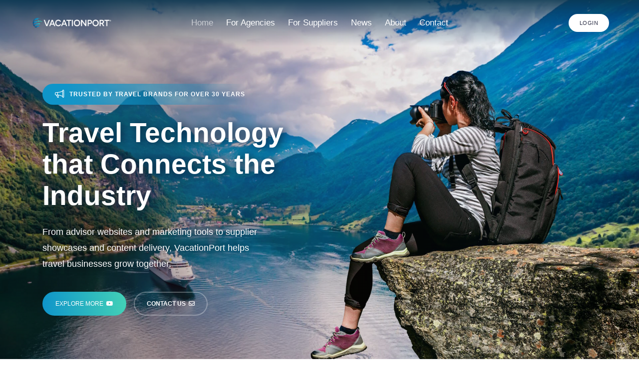

--- FILE ---
content_type: text/html; charset=utf-8
request_url: https://www.vacationport.com/
body_size: 15716
content:
<!DOCTYPE html>
<html lang="en">
<head>
    <meta charset="utf-8" />
    <meta name="viewport" content="width=device-width, initial-scale=1.0" />
        <meta name="description" content="VacationPort empowers leisure travel agents and suppliers with cutting-edge e-marketing, e-commerce, and website tools, delivering travel content, supplier integrations, and digital marketing solutions that drive growth and engagement.">
        <meta name="keywords" content="VacationPort, Vacation Port, Travel Technology Solutions, Digital Marketing for Travel Agents, Travel Agent &amp; Advisor Tools, Supplier Content Integration for Agencies, Email Marketing for Travel Professionals, E-commerce for Travel Agents, Website Design &amp; Hosting for Travel Agencies, Travel Content Management System, Social Media Marketing for Travel Advisors, Travel Supplier Tools and Integrations, Cruise Marketing Solutions">
    <title>Home - VacationPort&#xAE; - Formerly Passport Online Inc.</title>
    <link href="/lib/css/bundle_site?v=1.3.26.0" rel="stylesheet"/>

    <link rel="icon" type="image/x-icon" href="/favicon.png">
        <script async src="https://www.googletagmanager.com/gtag/js?id=G-PR8TH1143B"></script>
        <script>
            window.dataLayer = window.dataLayer || [];
            function gtag() { window.dataLayer.push(arguments); }
            gtag('js', new Date());

            gtag('config', 'G-PR8TH1143B', {
            cookie_flags: 'SameSite=None;Secure'
            });
        </script>
</head>
<body data-mobile-nav-style="full-screen-menu" data-mobile-nav-bg-color="#252840">
    <header>
        <!-- start navigation -->
        <nav class="navbar navbar-expand-lg header-transparent bg-transparent bg-gradient-dark-blue-transparent header-reverse" data-header-hover="light">
            <div class="container-fluid">
                <div class="col-auto col-xxl-3 col-lg-2 me-lg-0 me-auto">
                    <a class="navbar-brand" href="/">
                        <img src="/images/logos/vacationport/white/VacationPort_Logo_Horizontal_White_Mix.png" data-at2x="/images/logos/vacationport/white/VacationPort_Logo_Horizontal_White_Mix.png" alt="VacationPort Logo" class="default-logo">
                        <img src="/images/logos/vacationport/color/VacationPort_Logo_Horizontal_600.png" data-at2x="/images/logos/vacationport/color/VacationPort_Logo_Horizontal_600.png" alt="VacatioPort Logo" class="alt-logo">
                        <img src="/images/logos/vacationport/color/VacationPort_Logo_Horizontal_600.png" data-at2x="/images/logos/vacationport/color/VacationPort_Logo_Horizontal_600.png" alt="VacatioPort Logo" class="mobile-logo">
                    </a>
                </div>
                <div class="col-auto menu-order position-static">
                    <button class="navbar-toggler float-start" type="button" data-bs-toggle="collapse" data-bs-target="#navbarNav" aria-controls="navbarNav" aria-label="Toggle navigation">
                        <span class="navbar-toggler-line"></span>
                        <span class="navbar-toggler-line"></span>
                        <span class="navbar-toggler-line"></span>
                        <span class="navbar-toggler-line"></span>
                    </button>
                    <div class="collapse navbar-collapse" id="navbarNav">
                        <ul class="navbar-nav alt-font">
                            <li class="nav-item"><a href="/" class="nav-link  active">Home</a></li>
                            <li class="nav-item dropdown dropdown-with-icon-style02">
                                <a href="javascript:void(0)" class="nav-link cursor-default ">For Agencies</a>
                                <i class="fa-solid fa-angle-down dropdown-toggle" id="navbarDropdownMenuLink" role="button" data-bs-toggle="dropdown" aria-expanded="false"></i>
                                <ul class="dropdown-menu" aria-labelledby="navbarDropdownMenuLink">
                                    <li class="">
                                        <a href="/Page/AgencyProducts">
                                            <i class="feather icon-feather-list"></i>
                                            <div class="submenu-icon-content">
                                                <span>Agency Products</span>
                                            </div>
                                        </a>
                                    </li>
                                    <li class="">
                                        <a href="/Page/SocialMedia" class="nav-sub-item">
                                            <i class="feather icon-feather-users"></i>
                                            <div class="submenu-icon-content">
                                                <span>Social Media</span>
                                            </div>
                                        </a>
                                    </li>
                                    <li class="">
                                        <a href="/Page/Websites" class="nav-sub-item">
                                            <i class="feather icon-feather-send"></i>
                                            <div class="submenu-icon-content">
                                                <span>Websites</span>
                                            </div>
                                        </a>
                                    </li>
                                    <li class="">
                                        <a href="/Page/AgentPort" class="nav-sub-item">
                                            <i class="feather icon-feather-briefcase"></i>
                                            <div class="submenu-icon-content">
                                                <span>AgentPort<sup>TM</sup></span>
                                            </div>
                                        </a>
                                    </li>
                                    <li class="">
                                        <a href="/Page/CruiseMultimediaFeed" class="nav-sub-item">
                                            <i class="feather icon-feather-box"></i>
                                            <div class="submenu-icon-content">
                                                <span>Cruise Multimedia Feed</span>
                                            </div>
                                        </a>
                                    </li>
                                    <li class="">
                                        <a href="/Page/ContentAPI" class="nav-sub-item">
                                            <i class="feather icon-feather-share-2"></i>
                                            <div class="submenu-icon-content">
                                                <span>Content API</span>
                                            </div>
                                        </a>
                                    </li>
                                </ul>
                            </li>
                            <li class="nav-item dropdown dropdown-with-icon-style02">
                                <a href="javascript:void(0)" class="nav-link cursor-default ">For Suppliers</a>
                                <i class="fa-solid fa-angle-down dropdown-toggle" id="navbarDropdownMenuLink" role="button" data-bs-toggle="dropdown" aria-expanded="false"></i>
                                <ul class="dropdown-menu" aria-labelledby="navbarDropdownMenuLink">
                                    <li class="">
                                        <a href="/Page/SupplierProducts">
                                            <i class="feather icon-feather-list"></i>
                                            <div class="submenu-icon-content">
                                                <span>Supplier Products</span>
                                            </div>
                                        </a>
                                    </li>
                                    <li class="">
                                        <a href="/Page/EmailMarketing" class="nav-sub-item">
                                            <i class="feather icon-feather-users"></i>
                                            <div class="submenu-icon-content">
                                                <span>Email Marketing</span>
                                            </div>
                                        </a>
                                    </li>
                                    <li class="">
                                        <a href="/Page/ContentDistribution" class="nav-sub-item">
                                            <i class="feather icon-feather-send"></i>
                                            <div class="submenu-icon-content">
                                                <span>Content Distribution</span>
                                            </div>
                                        </a>
                                    </li>
                                    <li class="">
                                        <a href="/Page/SocialMediaSuppliers" class="nav-sub-item">
                                            <i class="feather icon-feather-briefcase"></i>
                                            <div class="submenu-icon-content">
                                                <span>Social Media</span>
                                            </div>
                                        </a>
                                    </li>
                                    <li class="">
                                        <a href="/Page/Microsites" class="nav-sub-item">
                                            <i class="feather icon-feather-box"></i>
                                            <div class="submenu-icon-content">
                                                <span>Microsites</span>
                                            </div>
                                        </a>
                                    </li>
                                    <li class="">
                                        <a href="/Page/SupplierPort" class="nav-sub-item">
                                            <i class="feather icon-feather-share-2"></i>
                                            <div class="submenu-icon-content">
                                                <span>SupplierPort<sup>TM</sup></span>
                                            </div>
                                        </a>
                                    </li>
                                </ul>
                            </li>
                            <li class="nav-item dropdown dropdown-with-icon-style02">
                                <a href="javascript:void(0)" class="nav-link cursor-default ">News</a>
                                <i class="fa-solid fa-angle-down dropdown-toggle" id="navbarDropdownMenuLink" role="button" data-bs-toggle="dropdown" aria-expanded="false"></i>
                                <ul class="dropdown-menu" aria-labelledby="navbarDropdownMenuLink">
                                    <li class="">
                                        <a href="/Page/News">
                                            <i class="feather icon-feather-radio"></i>
                                            <div class="submenu-icon-content">
                                                <span>In the News</span>
                                            </div>
                                        </a>
                                    </li>
                                    <li class="">
                                        <a href="/Page/PressReleases">
                                            <i class="feather icon-feather-send"></i>
                                            <div class="submenu-icon-content">
                                                <span>Press Releases</span>
                                            </div>
                                        </a>
                                    </li>
                                    <li class="">
                                        <a href="/Page/Webinars">
                                            <i class="feather icon-feather-briefcase"></i>
                                            <div class="submenu-icon-content">
                                                <span>Webinars</span>
                                            </div>
                                        </a>
                                    </li>
                                </ul>
                            </li>
                            <li class="nav-item dropdown dropdown-with-icon-style02">
                                <a href="javascript:void(0)" class="nav-link cursor-default ">About</a>
                                <i class="fa-solid fa-angle-down dropdown-toggle" id="navbarDropdownMenuLink" role="button" data-bs-toggle="dropdown" aria-expanded="false"></i>
                                <ul class="dropdown-menu" aria-labelledby="navbarDropdownMenuLink">
                                    <li class="">
                                        <a href="/Page/About">
                                            <i class="feather icon-feather-globe"></i>
                                            <div class="submenu-icon-content">
                                                <span>About VacationPort</span>
                                            </div>
                                        </a>
                                    </li>
                                    <li class="">
                                        <a href="/Page/ExecutiveBios">
                                            <i class="feather icon-feather-users"></i>
                                            <div class="submenu-icon-content">
                                                <span>Leadership Team</span>
                                            </div>
                                        </a>
                                    </li>
                                    <li class="">
                                        <a href="/Page/OurCustomers">
                                            <i class="feather icon-feather-send"></i>
                                            <div class="submenu-icon-content">
                                                <span>Our Customers</span>
                                            </div>
                                        </a>
                                    </li>
                                    <li>
                                        <a href="/Page/SupplierPartners">
                                            <i class="feather icon-feather-share-2"></i>
                                            <div class="submenu-icon-content">
                                                <span>Supplier Partners</span>
                                            </div>
                                        </a>
                                    </li>
                                    <li>
                                        <a href="/Blog">
                                            <i class="feather icon-feather-users"></i>
                                            <div class="submenu-icon-content">
                                                <span>Blog</span>
                                            </div>
                                        </a>
                                    </li>
                                </ul>
                            </li>
                            <li class="nav-item"><a href="/Page/Contact" class="nav-link ">Contact</a></li>
                            <li class="nav-item d-lg-none">
                                <div class="header-button mt-16"><a href="https://secure.latesttraveloffers.net/Portal/" class="btn btn-very-small btn-white btn-rounded w-100">Login</a></div>
                            </li>
                        </ul>
                    </div>
                </div>
                <div class="col-auto col-xxl-3 col-lg-2 text-end d-none d-sm-flex">
                    <div class="header-icon">
                        <div class="d-none d-xxl-inline-block me-25px xxl-me-10px">
                            <div class="alt-font fs-15 xl-fs-13 widget-text fw-500">
                                <span class="w-35px h-35px bg-base-secondary-color d-inline-block lh-36 me-10px border-radius-100px">
                                    <i class="feather icon-feather-phone me-10px"></i>
                                </span>
                                <a href="tel:5036267766" class="widget-text text-white-hover">503 626 7766</a>
                            </div>
                        </div>
                        <div class="header-button"><a href="https://secure.latesttraveloffers.net/Portal/" class="btn btn-very-small btn-white btn-rounded">Login</a></div>
                    </div>
                </div>
            </div>
        </nav>
        <!-- end navigation -->
    </header>
    <main role="main" class="pb-0">
        

<section id="pnlHero" class="position-relative cover-background full-screen ipad-top-space-margin py-0 h-800px md-h-750px sm-h-650px" data-parallax-background-ratio="0.5" style="background-color: #0270A3; background-image: url('/images/backgrounds/fjord-beautiful-nature-norway-small.jpg');">
    <div class="opacity-light bg-gradient-left-to-right"></div>
    <div class="container h-100">
        <div class="row align-items-center h-100">
            <div class="col-xl-6 col-lg-8 col-md-10 position-relative z-index-1" data-anime='{ "el": "childs", "translateY": [0, 0], "perspective": [1200,1200], "scale": [1.05, 1], "rotateX": [30, 0], "opacity": [0,1], "duration": 800, "delay": 200, "staggervalue": 300, "easing": "easeOutQuad" }'>
                <span class="ps-25px pe-25px pt-5px pb-5px mb-25px text-uppercase text-white fs-12 ls-1px fw-600 border-radius-100px bg-gradient-base-color-transparent d-flex w-80 sm-w-100 d-none d-lg-flex">
                    <i class="bi bi-megaphone text-white icon-small me-10px"></i>Trusted by Travel Brands for over 30 Years
                </span>
                <span class="ps-25px pe-25px pt-5px pb-5px mb-25px text-uppercase text-white fs-12 ls-1px fw-600 border-radius-100px bg-gradient-base-color-transparent d-flex w-80 sm-w-100 d-lg-none">
                    <i class="bi bi-megaphone text-white icon-small me-10px"></i>Trusted for over 30 Years
                </span>
                <h1 class="text-white text-shadow-dark fw-600 lh-1-15 mb-25px h2 hero-header">
                    Travel Technology <br />
                    that Connects the Industry
                </h1>
                <div>
                    <p class="fw-400 fs-18 w-85 sm-w-95 text-white text-shadow-dark">
                        From advisor websites and marketing tools to supplier showcases and content delivery, VacationPort helps travel businesses grow together.
                    </p>
                </div>
                <a href="#products" class="btn btn-small btn-switch-text btn-gradient-base-secondary btn-rounded me-10px ls-0px mt-15px">
                    <span>
                        <span class="btn-double-text" data-text="Explore More">Explore More</span>
                        <span><i class="fa-brands fa-youtube"></i></span>
                    </span>
                </a>
                <a href="/Page/Contact" class="btn btn-small btn-switch-text btn-transparent-white-light btn-rounded border-2 ls-0px mt-15px btn-landing-contact">
                    <span>
                        <span class="btn-double-text" data-text="Contact us">Contact us</span>
                        <span><i class="fa-regular fa-envelope"></i></span>
                    </span>
                </a>
            </div>
        </div>
    </div>
</section>
<section class="big-section overflow-hidden pt-4">
    <div class="container">
        <div class="row mb-6 sm-mt-40px sm-mb-50px">
            <div class="col-md-12 text-center text-md-start" data-anime='{"opacity": [0,1], "duration": 600, "delay":0, "staggervalue": 300, "easing": "easeOutQuad" }'>
                <div class="fs-100 xxl-fs-100 sm-fs-60 fw-600 text-dark-gray alt-font ls-minus-6px sm-ls-minus-2px" data-bottom-top="transform: translate3d(-50px, 0px, 0px);" data-top-bottom="transform: translate3d(50px, 0px, 0px);">
                    Join AgentPort
                </div>
            </div>
            <div class="col-12">
                <div class="row align-items-center align-items-lg-end" data-bottom-top="transform: translate3d(-30px, 0px, 0px);" data-top-bottom="transform: translate3d(30px, 0px, 0px);">
                    <div class="offset-lg-3 offset-md-4 col-lg-5 col-md-6 text-center text-md-start" data-anime='{"opacity": [0,1], "duration": 600, "delay":0, "staggervalue": 300, "easing": "easeOutQuad" }'>
                        <div class="fs-100 xxl-fs-100 sm-fs-60 fw-600 text-dark-gray alt-font ls-minus-6px sm-ls-minus-2px text-nowrap"><span class="text-gradient-orange-sky-blue">Now Live</span></div>
                    </div>
                    <div class="col-lg-4 last-paragraph-no-margin md-mt-30px" data-anime='{"opacity": [0,1], "duration": 600, "delay":0, "staggervalue": 300, "easing": "easeOutQuad" }'>
                        <p class="w-95 md-w-80 mx-auto text-center text-lg-start sm-w-100">
                            AgentPort is your free advisor hub to smarter planning, supplier content, and simple marketing tools, now available to all travel advisors.
                        </p>
                    </div>
                </div>
            </div>
        </div>
        <div class="row row-cols-1 row-cols-lg-4 row-cols-sm-2 justify-content-center g-0 mt-3 mb-8" data-anime='{ "el": "childs", "translateX": [-50, 0], "opacity": [0,1], "duration": 1200, "delay": 0, "staggervalue": 150, "easing": "easeOutQuad" }'>
            <!-- start process step item -->
            <div class="col process-step-style-06 text-center last-paragraph-no-margin hover-box md-mb-40px">
                <h5 class="d-block text-dark-gray mb-0 fw-700 ls-minus-2px">01</h5>
                <div class="process-step-icon-box position-relative mt-25px mb-25px">
                    <span class="progress-step-separator bg-dark-gray w-100 separator-line-1px opacity-1"></span>
                    <div class="step-box d-flex align-items-center justify-content-center bg-linen border-radius-100 mx-auto w-30px h-30px">
                        <span class="w-8px h-8px bg-coral border-radius-100"></span>
                    </div>
                </div>
                <span class="d-inline-block alt-font fw-700 text-dark-gray fs-17 mb-5px">Search Supplier Offers</span>
                <p class="w-75 sm-w-80 d-inline-block ">Browse promotions, packages, and rich content from trusted suppliers.</p>
            </div>
            <!-- end process step item -->
            <!-- start process step item -->
            <div class="col process-step-style-06 text-center last-paragraph-no-margin hover-box md-mb-40px">
                <h5 class="d-block text-dark-gray mb-0 fw-700 ls-minus-2px">02</h5>
                <div class="process-step-icon-box position-relative mt-25px mb-25px">
                    <span class="progress-step-separator bg-dark-gray w-100 separator-line-1px opacity-1"></span>
                    <div class="step-box d-flex align-items-center justify-content-center bg-linen border-radius-100 mx-auto w-30px h-30px">
                        <span class="w-8px h-8px bg-coral border-radius-100"></span>
                    </div>
                </div>
                <span class="d-inline-block alt-font fw-700 text-dark-gray fs-17 mb-5px">Save and Compare</span>
                <p class="w-75 sm-w-80 d-inline-block ">Easily collect and organize offers, or view side by side to weigh options.</p>
            </div>
            <!-- end process step item -->
            <!-- start process step item -->
            <div class="col process-step-style-06 text-center last-paragraph-no-margin hover-box xs-mb-40px">
                <h5 class="d-block text-dark-gray mb-0 fw-700 ls-minus-2px">03</h5>
                <div class="process-step-icon-box position-relative mt-25px mb-25px">
                    <span class="progress-step-separator bg-dark-gray w-100 separator-line-1px opacity-1"></span>
                    <div class="step-box d-flex align-items-center justify-content-center bg-linen border-radius-100 mx-auto w-30px h-30px">
                        <span class="w-8px h-8px bg-coral border-radius-100"></span>
                    </div>
                </div>
                <span class="d-inline-block alt-font fw-700 text-dark-gray fs-17 mb-5px">Create a Shareable Profile</span>
                <p class="w-75 sm-w-80 d-inline-block ">Build your public-facing advisor page in minutes, no tech skills needed.</p>
            </div>
            <!-- end process step item -->
            <!-- start process step item -->
            <div class="col process-step-style-06 text-center last-paragraph-no-margin hover-box">
                <h5 class="d-block text-dark-gray mb-0 fw-700 ls-minus-2px">04</h5>
                <div class="process-step-icon-box position-relative mt-25px mb-25px">
                    <span class="progress-step-separator bg-dark-gray w-100 separator-line-1px opacity-1"></span>
                    <div class="step-box d-flex align-items-center justify-content-center bg-linen border-radius-100 mx-auto w-30px h-30px">
                        <span class="w-8px h-8px bg-coral border-radius-100"></span>
                    </div>
                </div>
                <span class="d-inline-block alt-font fw-700 text-dark-gray fs-17 mb-5px">Share With Clients</span>
                <p class="w-75 sm-w-80 d-inline-block ">Send polished, client-ready content by link, email, or social, your way.</p>
            </div>
            <!-- end process step item -->
        </div>
        <div class="row align-items-center justify-content-center">
            <div class="col-xl-12 text-center">
                <a href="/Page/AgentPortSignup" class="btn btn-extra-large btn-gradient-fast-pink-light-yellow fw-700 btn-hover-animation-switch btn-rounded btn-box-shadow btn-icon-left md-mt-30px">
                    <span>
                        <span class="btn-text">Learn More</span>
                        <span class="btn-icon"><i class="feather icon-feather-arrow-right"></i></span>
                        <span class="btn-icon"><i class="feather icon-feather-arrow-right"></i></span>
                    </span>
                </a>
            </div>
        </div>
    </div>
    <div id="products"></div>
</section>
<section class="bg-very-light-gray position-relative pt-4">
    <div class="container">
        <div class="row align-items-top justify-content-center text-center text-lg-start mb-6 md-mt-30px">
            <div class="col-12">
                <span class="ps-25px pe-25px mb-10px text-uppercase text-base-color fs-14 lh-40 fw-600 border-radius-100px bg-white d-inline-block">Solutions</span>
            </div>
            <div class="col-xl-5 col-lg-5 col-md-9 md-mb-30px sm-mb-20px">
                <h2 class="alt-font fw-600 text-dark-gray m-0 ls-minus-2px" data-anime='{ "el": "lines", "translateY": [15, 0], "opacity": [0,1], "duration": 600, "delay": 0, "staggervalue": 300, "easing": "easeOutQuad" }'>For Agencies</h2>
            </div>
            <div class="col-xl-7 col-lg-7 col-md-9 last-paragraph-no-margin">
                <p class="w-90 lg-w-100" data-anime='{ "el": "lines", "translateY": [15, 0], "opacity": [0,1], "duration": 600, "delay": 0, "staggervalue": 300, "easing": "easeOutQuad" }'>
                    Whether you're looking for a social media management tool, a website, or any of our other varied products start your journey with us today!
                </p>
            </div>
        </div>
        <div class="row row-cols-1 row-cols-lg-3 row-cols-md-2 justify-content-center img-mh-285px" data-anime='{ "el": "childs", "translateY": [50, 0], "opacity": [0,1], "duration": 600, "delay": 0, "staggervalue": 300, "easing": "easeOutQuad" }'>
            <!-- start fancy text box item -->
            <div class="col">
                <div class="box-shadow-quadruple-large services-box-style-01 hover-box mb-30px border-radius-5px overflow-hidden">
                    <div class="position-relative box-image">
                        <img src="/images/socialMedia/facebookphone.jpg" alt="Social Media on Phone">
                        <div class="box-overlay bg-dark-gray"></div>
                        <a href="/Page/SocialMedia" class="d-flex justify-content-center align-items-center mx-auto icon-box absolute-middle-center z-index-1 w-60px h-60px rounded-circle box-shadow-quadruple-large border border-2 border-color-white"><i class="feather icon-feather-arrow-right text-white icon-extra-medium"></i></a>
                    </div>
                    <div class="p-7 bg-white last-paragraph-no-margin text-center">
                        <a href="/Page/SocialMedia" class="d-inline-block fs-20 alt-font fw-500 text-dark-gray mb-5px">ESP</a>
                        <p>Social media posting service exclusively designed for travel advisors.</p>
                    </div>
                    <a href="/Page/SocialMedia" class="btn btn-link btn-hover-animation-switch btn-medium fw-700 text-dark-gray bg-white border-top text-uppercase p-20px z-index-1 w-100 text-center">
                        <span>
                            <span class="btn-text">Explore services</span>
                            <span class="btn-icon text-base-color"><i class="fa-solid fa-arrow-right"></i></span>
                            <span class="btn-icon text-base-color"><i class="fa-solid fa-arrow-right"></i></span>
                        </span>
                    </a>
                </div>
            </div>
            <!-- end fancy text box item -->
            <!-- start fancy text box item -->
            <div class="col">
                <div class="box-shadow-quadruple-large services-box-style-01 hover-box mb-30px border-radius-5px overflow-hidden">
                    <div class="position-relative box-image">
                        <img src="/images/nexcite/webdesign2.jpg" alt="Custom Website">
                        <div class="box-overlay bg-dark-gray"></div>
                        <a href="/Page/Websites" class="d-flex justify-content-center align-items-center mx-auto icon-box absolute-middle-center z-index-1 w-60px h-60px rounded-circle box-shadow-quadruple-large border border-2 border-color-white"><i class="feather icon-feather-arrow-right text-white icon-extra-medium"></i></a>
                    </div>
                    <div class="p-7 bg-white last-paragraph-no-margin text-center">
                        <a href="/Page/Websites" class="d-inline-block fs-20 alt-font fw-500 text-dark-gray mb-5px">NexCite<sup>&reg;</sup> <small>/</small> NexCite<sup>&reg;</sup>To-Go</a>
                        <p>A Complete Website Solution & Integrated Website Shopping Tool.</p>
                    </div>
                    <a href="/Page/Websites" class="btn btn-link btn-hover-animation-switch btn-medium fw-700 text-dark-gray bg-white border-top text-uppercase p-20px z-index-1 w-100 text-center">
                        <span>
                            <span class="btn-text">Explore services</span>
                            <span class="btn-icon text-base-color"><i class="fa-solid fa-arrow-right"></i></span>
                            <span class="btn-icon text-base-color"><i class="fa-solid fa-arrow-right"></i></span>
                        </span>
                    </a>
                </div>
            </div>
            <!-- end fancy text box item -->
            <!-- start fancy text box item -->
            <div class="col">
                <div class="box-shadow-quadruple-large services-box-style-01 hover-box mb-30px border-radius-5px overflow-hidden">
                    <div class="position-relative box-image">
                        <img src="/images/websites/travelagency2.jpg" alt="Custom Corporate Agency Website">
                        <div class="box-overlay bg-dark-gray"></div>
                        <a href="/Page/NexCiteforHostAgencies" class="d-flex justify-content-center align-items-center mx-auto icon-box absolute-middle-center z-index-1 w-60px h-60px rounded-circle box-shadow-quadruple-large border border-2 border-color-white"><i class="feather icon-feather-arrow-right text-white icon-extra-medium"></i></a>
                    </div>
                    <div class="p-7 bg-white last-paragraph-no-margin text-center">
                        <a href="/Page/NexCiteforHostAgencies" class="d-inline-block fs-20 alt-font fw-500 text-dark-gray mb-5px">NexCite<sup>&reg;</sup> for Host Agencies</a>
                        <p>Professional Websites for Hosts and Independent Contractors.</p>
                    </div>
                    <a href="/Page/NexCiteforHostAgencies" class="btn btn-link btn-hover-animation-switch btn-medium fw-700 text-dark-gray bg-white border-top text-uppercase p-20px z-index-1 w-100 text-center">
                        <span>
                            <span class="btn-text">Explore services</span>
                            <span class="btn-icon text-base-color"><i class="fa-solid fa-arrow-right"></i></span>
                            <span class="btn-icon text-base-color"><i class="fa-solid fa-arrow-right"></i></span>
                        </span>
                    </a>
                </div>
            </div>
            <!-- end fancy text box item -->
            <!-- start fancy text box item -->
            <div class="col">
                <div class="box-shadow-quadruple-large services-box-style-01 hover-box mb-30px border-radius-5px overflow-hidden">
                    <div class="position-relative box-image">
                        <img src="/images/agentport/compass2.jpg" alt="World Map, Photos, Compass">
                        <div class="box-overlay bg-dark-gray"></div>
                        <a href="/Page/AgentPort" class="d-flex justify-content-center align-items-center mx-auto icon-box absolute-middle-center z-index-1 w-60px h-60px rounded-circle box-shadow-quadruple-large border border-2 border-color-white"><i class="feather icon-feather-arrow-right text-white icon-extra-medium"></i></a>
                    </div>
                    <div class="p-7 bg-white last-paragraph-no-margin text-center">
                        <a href="/Page/AgentPort" class="d-inline-block fs-20 alt-font fw-500 text-dark-gray mb-5px">AgentPort<sup>TM</sup></a>
                        <p>Travel advisor shopping and marketing portal.</p>
                    </div>
                    <a href="/Page/AgentPort" class="btn btn-link btn-hover-animation-switch btn-medium fw-700 text-dark-gray bg-white border-top text-uppercase p-20px z-index-1 w-100 text-center">
                        <span>
                            <span class="btn-text">Explore services</span>
                            <span class="btn-icon text-base-color"><i class="fa-solid fa-arrow-right"></i></span>
                            <span class="btn-icon text-base-color"><i class="fa-solid fa-arrow-right"></i></span>
                        </span>
                    </a>
                </div>
            </div>
            <!-- end fancy text box item -->
            <!-- start fancy text box item -->
            <div class="col">
                <div class="box-shadow-quadruple-large services-box-style-01 hover-box mb-30px border-radius-5px overflow-hidden">
                    <div class="position-relative box-image">
                        <img src="/images/contentDistribution/cruiseship2.jpg" alt="Cruise Ship">
                        <div class="box-overlay bg-dark-gray"></div>
                        <a href="/Page/CruiseMultimediaFeed" class="d-flex justify-content-center align-items-center mx-auto icon-box absolute-middle-center z-index-1 w-60px h-60px rounded-circle box-shadow-quadruple-large border border-2 border-color-white"><i class="feather icon-feather-arrow-right text-white icon-extra-medium"></i></a>
                    </div>
                    <div class="p-7 bg-white last-paragraph-no-margin text-center">
                        <a href="/Page/CruiseMultimediaFeed" class="d-inline-block fs-20 alt-font fw-500 text-dark-gray mb-5px">Cruise Multimedia Feed</a>
                        <p>Rich Content to Travel Advisors and their Clients.</p>
                    </div>
                    <a href="/Page/CruiseMultimediaFeed" class="btn btn-link btn-hover-animation-switch btn-medium fw-700 text-dark-gray bg-white border-top text-uppercase p-20px z-index-1 w-100 text-center">
                        <span>
                            <span class="btn-text">Explore services</span>
                            <span class="btn-icon text-base-color"><i class="fa-solid fa-arrow-right"></i></span>
                            <span class="btn-icon text-base-color"><i class="fa-solid fa-arrow-right"></i></span>
                        </span>
                    </a>
                </div>
            </div>
            <!-- end fancy text box item -->
            <!-- start fancy text box item -->
            <div class="col">
                <div class="box-shadow-quadruple-large services-box-style-01 hover-box mb-30px border-radius-5px overflow-hidden">
                    <div class="position-relative box-image">
                        <img src="/images/api/api.jpg" alt="Computer, Gears, and Data">
                        <div class="box-overlay bg-dark-gray"></div>
                        <a href="/Page/ContentAPI" class="d-flex justify-content-center align-items-center mx-auto icon-box absolute-middle-center z-index-1 w-60px h-60px rounded-circle box-shadow-quadruple-large border border-2 border-color-white"><i class="feather icon-feather-arrow-right text-white icon-extra-medium"></i></a>
                    </div>
                    <div class="p-7 bg-white last-paragraph-no-margin text-center">
                        <a href="/Page/ContentAPI" class="d-inline-block fs-20 alt-font fw-500 text-dark-gray mb-5px">Content API</a>
                        <p>Build your own search and shopping experience using raw data.</p>
                    </div>
                    <a href="/Page/ContentAPI" class="btn btn-link btn-hover-animation-switch btn-medium fw-700 text-dark-gray bg-white border-top text-uppercase p-20px z-index-1 w-100 text-center">
                        <span>
                            <span class="btn-text">Explore services</span>
                            <span class="btn-icon text-base-color"><i class="fa-solid fa-arrow-right"></i></span>
                            <span class="btn-icon text-base-color"><i class="fa-solid fa-arrow-right"></i></span>
                        </span>
                    </a>
                </div>
            </div>
            <!-- end fancy text box item -->
        </div>
    </div>
</section>
<section class="position-relative pt-4">
    <div class="container">
        <div class="row align-items-top justify-content-center text-center text-lg-start mb-6 md-mt-30px">
            <div class="col-12">
                <span class="ps-25px pe-25px mb-10px text-uppercase text-base-color fs-14 lh-40 fw-600 border-radius-100px bg-solitude-blue d-inline-block">Solutions</span>
            </div>
            <div class="col-xl-5 col-lg-5 col-md-9 md-mb-30px sm-mb-20px">
                <h2 class="alt-font fw-600 text-dark-gray m-0 ls-minus-2px" data-anime='{ "el": "lines", "translateY": [15, 0], "opacity": [0,1], "duration": 600, "delay": 0, "staggervalue": 300, "easing": "easeOutQuad" }'>For Suppliers</h2>
            </div>
            <div class="col-xl-7 col-lg-7 col-md-9 last-paragraph-no-margin">
                <div class="text-dark-gray fs-20 fw-600">Every supplier program comes with access to SupplierPort<sup>TM</sup>.</div>
                <p class="w-90 lg-w-100" data-anime='{ "el": "lines", "translateY": [15, 0], "opacity": [0,1], "duration": 600, "delay": 0, "staggervalue": 300, "easing": "easeOutQuad" }'>
                    Provides an easy way for suppliers and destinations
                    to review their performance statistics and existing content for Advisors and their clients.
                </p>
            </div>
        </div>
        <div class="row row-cols-1 row-cols-lg-3 row-cols-md-2 justify-content-center" data-anime='{ "el": "childs", "translateY": [50, 0], "opacity": [0,1], "duration": 600, "delay": 0, "staggervalue": 300, "easing": "easeOutQuad" }'>
            <div class="col">
                <div class="box-shadow-quadruple-large services-box-style-01 hover-box mb-30px border-radius-5px overflow-hidden">
                    <div class="position-relative box-image">
                        <img src="/images/supplierProducts/emailMarketing.jpg" alt="Email Marketing">
                        <div class="box-overlay bg-dark-gray"></div>
                        <a href="/Page/EmailMarketing" class="d-flex justify-content-center align-items-center mx-auto icon-box absolute-middle-center z-index-1 w-60px h-60px rounded-circle box-shadow-quadruple-large border border-2 border-color-white"><i class="feather icon-feather-arrow-right text-white icon-extra-medium"></i></a>
                    </div>
                    <div class="p-7 bg-white last-paragraph-no-margin text-center">
                        <a href="/Page/EmailMarketing" class="d-inline-block fs-18 alt-font fw-500 text-dark-gray mb-5px">Email Marketing</a>
                        <p>Reach advisors, and their clients, with your offers and promotions through Email Marketing.</p>
                    </div>
                    <a href="/Page/EmailMarketing" class="btn btn-link btn-hover-animation-switch btn-medium fw-700 text-dark-gray bg-white border-top text-uppercase p-20px z-index-1 w-100 text-center">
                        <span>
                            <span class="btn-text">Explore services</span>
                            <span class="btn-icon text-base-color"><i class="fa-solid fa-arrow-right"></i></span>
                            <span class="btn-icon text-base-color"><i class="fa-solid fa-arrow-right"></i></span>
                        </span>
                    </a>
                </div>
            </div>
            <div class="col">
                <div class="box-shadow-quadruple-large services-box-style-01 hover-box mb-30px border-radius-5px overflow-hidden">
                    <div class="position-relative box-image">
                        <img src="/images/supplierProducts/contentDistribution.jpg" alt="Content Distribution">
                        <div class="box-overlay bg-dark-gray"></div>
                        <a href="/Page/ContentDistribution" class="d-flex justify-content-center align-items-center mx-auto icon-box absolute-middle-center z-index-1 w-60px h-60px rounded-circle box-shadow-quadruple-large border border-2 border-color-white"><i class="feather icon-feather-arrow-right text-white icon-extra-medium"></i></a>
                    </div>
                    <div class="p-7 bg-white last-paragraph-no-margin text-center">
                        <a href="/Page/ContentDistribution" class="d-inline-block fs-18 alt-font fw-500 text-dark-gray mb-5px">Content Distribution</a>
                        <p>Offers suppliers access to unique distribution and marketing channels.</p><br />
                    </div>
                    <a href="/Page/ContentDistribution" class="btn btn-link btn-hover-animation-switch btn-medium fw-700 text-dark-gray bg-white border-top text-uppercase p-20px z-index-1 w-100 text-center">
                        <span>
                            <span class="btn-text">Explore services</span>
                            <span class="btn-icon text-base-color"><i class="fa-solid fa-arrow-right"></i></span>
                            <span class="btn-icon text-base-color"><i class="fa-solid fa-arrow-right"></i></span>
                        </span>
                    </a>
                </div>
            </div>
            <div class="col">
                <div class="box-shadow-quadruple-large services-box-style-01 hover-box mb-30px border-radius-5px overflow-hidden">
                    <div class="position-relative box-image">
                        <img src="/images/supplierProducts/socialMedia.jpg" alt="Social Media">
                        <div class="box-overlay bg-dark-gray"></div>
                        <a href="/Page/SocialMediaSuppliers" class="d-flex justify-content-center align-items-center mx-auto icon-box absolute-middle-center z-index-1 w-60px h-60px rounded-circle box-shadow-quadruple-large border border-2 border-color-white"><i class="feather icon-feather-arrow-right text-white icon-extra-medium"></i></a>
                    </div>
                    <div class="p-7 bg-white last-paragraph-no-margin text-center">
                        <a href="/Page/SocialMediaSuppliers" class="d-inline-block fs-18 alt-font fw-500 text-dark-gray mb-5px">Social Media</a>
                        <p>Provides travel suppliers with posting opportunities directly on travel advisor Facebook business pages.</p>
                    </div>
                    <a href="/Page/SocialMediaSuppliers" class="btn btn-link btn-hover-animation-switch btn-medium fw-700 text-dark-gray bg-white border-top text-uppercase p-20px z-index-1 w-100 text-center">
                        <span>
                            <span class="btn-text">Explore services</span>
                            <span class="btn-icon text-base-color"><i class="fa-solid fa-arrow-right"></i></span>
                            <span class="btn-icon text-base-color"><i class="fa-solid fa-arrow-right"></i></span>
                        </span>
                    </a>
                </div>
            </div>
        </div>
        <div class="row row-cols-1 row-cols-lg-3 row-cols-md-2 justify-content-center" data-anime='{ "el": "childs", "translateY": [50, 0], "opacity": [0,1], "duration": 600, "delay": 0, "staggervalue": 300, "easing": "easeOutQuad" }'>
            <div class="col">
                <div class="box-shadow-quadruple-large services-box-style-01 hover-box mb-30px border-radius-5px overflow-hidden">
                    <div class="position-relative box-image">
                        <img src="/images/supplierProducts/customMicrosites.jpg" alt="Custom Microsites">
                        <div class="box-overlay bg-dark-gray"></div>
                        <a href="/Page/Microsites" class="d-flex justify-content-center align-items-center mx-auto icon-box absolute-middle-center z-index-1 w-60px h-60px rounded-circle box-shadow-quadruple-large border border-2 border-color-white"><i class="feather icon-feather-arrow-right text-white icon-extra-medium"></i></a>
                    </div>
                    <div class="p-7 bg-white last-paragraph-no-margin text-center">
                        <a href="/Page/Microsites" class="d-inline-block fs-18 alt-font fw-500 text-dark-gray mb-5px">Microsites</a>
                        <p>Share rich images and detailed information on custom microsites for travel agency websites.</p>
                    </div>
                    <a href="/Page/Microsites" class="btn btn-link btn-hover-animation-switch btn-medium fw-700 text-dark-gray bg-white border-top text-uppercase p-20px z-index-1 w-100 text-center">
                        <span>
                            <span class="btn-text">Explore services</span>
                            <span class="btn-icon text-base-color"><i class="fa-solid fa-arrow-right"></i></span>
                            <span class="btn-icon text-base-color"><i class="fa-solid fa-arrow-right"></i></span>
                        </span>
                    </a>
                </div>
            </div>
            <div class="col">
                <div class="box-shadow-quadruple-large services-box-style-01 hover-box mb-30px border-radius-5px overflow-hidden">
                    <div class="position-relative box-image">
                        <img src="/images/supplierProducts/reporting.jpg" alt="Content">
                        <div class="box-overlay bg-dark-gray"></div>
                        <a href="/Page/SupplierPort" class="d-flex justify-content-center align-items-center mx-auto icon-box absolute-middle-center z-index-1 w-60px h-60px rounded-circle box-shadow-quadruple-large border border-2 border-color-white"><i class="feather icon-feather-arrow-right text-white icon-extra-medium"></i></a>
                    </div>
                    <div class="p-7 bg-white last-paragraph-no-margin text-center">
                        <a href="/Page/SupplierPort" class="d-inline-block fs-18 alt-font fw-500 text-dark-gray mb-5px">SupplierPort<sup>TM</sup></a>
                        <p>View your content distribution, social media marketing and email marketing within one sophisticated interface.</p>
                    </div>
                    <a href="/Page/SupplierPort" class="btn btn-link btn-hover-animation-switch btn-medium fw-700 text-dark-gray bg-white border-top text-uppercase p-20px z-index-1 w-100 text-center">
                        <span>
                            <span class="btn-text">Explore services</span>
                            <span class="btn-icon text-base-color"><i class="fa-solid fa-arrow-right"></i></span>
                            <span class="btn-icon text-base-color"><i class="fa-solid fa-arrow-right"></i></span>
                        </span>
                    </a>
                </div>
            </div>
        </div>
    </div>
</section>
<section class="bg-gradient-light-gray-transparent position-relative">
    <div class="container">
        <div class="row justify-content-center">
            <div class="col-xxl-8 col-xl-10 col-lg-10 col-md-11 text-center">
                <h2 class="alt-font fw-600 text-dark-gray ls-minus-2px m-0">What Our Customers Are Saying</h2>
            </div>
        </div>
        <div class="row">
            <div class="col-12 text-center" data-anime='{ "rotateX": [-40, 0], "opacity": [0,1], "duration": 1200, "delay": 100, "staggervalue": 150, "easing": "easeOutQuad" }'>
                <div class="swiper swiper-horizontal-3d pt-8 pb-5 lg-pt-10 lg-pb-10 md-pt-12 sm-pt-15 sm-pb-11 swiper-pagination-bottom testimonials-style-04" data-slider-options='{ "loop": true, "slidesPerView": 1,"centeredSlides":true,"effect":"coverflow","coverflowEffect":{"rotate":0,"stretch":100,"depth":150,"modifier":1.5,"slideShadows":true}, "navigation": { "nextEl": ".swiper-button-next-nav.slider-navigation-style-04", "prevEl": ".swiper-button-previous-nav.slider-navigation-style-04" }, "autoplay": { "delay": 5000, "disableOnInteraction": false }, "pagination": { "el": ".swiper-pagination-04", "clickable": true, "dynamicBullets": true }, "breakpoints": { "768": { "slidesPerView": 2 } } }'>
                    <div class="swiper-wrapper">
                        <!-- start testimonial item -->
                        <div class="swiper-slide bg-white border-radius-4px">
                            <div class="position-relative ps-13 pe-13 md-ps-10 md-pe-10 sm-ps-7 sm-pe-7 pt-15 pb-10">
                                <div class="absolute-middle-center rounded-circle w-150px border border-color-white box-shadow-extra-large border-8 top-0px text-center btn-gradient-fast-pink-light-yellow text-white fs-16 lh-36 border-radius-30px d-inline-block ps-20px pe-20px align-middle me-10px mt-10px mb-10px"><i class="bi bi-star-fill"></i><i class="bi bi-star-fill"></i><i class="bi bi-star-fill"></i><i class="bi bi-star-fill"></i><i class="bi bi-star-fill"></i></div>
                                <div class="testimonials-content">
                                    <span class="text-dark-gray fs-18 lh-30 fw-600 mb-5px d-block">I loved working with Victoria!</span>
                                    <p class="mb-25px">She brought my vision to life with incredible attention to detail. Her patience and dedication made the entire process seamless and enjoyable. I highly recommend her and VacationPort!</p>
                                </div>
                                <div class="testimonials-author fs-18 text-base-secondary-color fw-600 d-inline-block">Bre Hasten</div>
                                <div class="testimonials-position text-uppercase text-base-color fs-12 lh-15">Fairway Travel Services</div>
                            </div>
                        </div>
                        <!-- end testimonial item -->
                        <!-- start testimonial item -->
                        <div class="swiper-slide bg-white border-radius-4px">
                            <div class="position-relative ps-13 pe-13 md-ps-10 md-pe-10 sm-ps-7 sm-pe-7 pt-10 pb-10">
                                <div class="absolute-middle-center rounded-circle w-150px border border-color-white box-shadow-extra-large border-8 top-0px text-center btn-gradient-fast-pink-light-yellow text-white fs-16 lh-36 border-radius-30px d-inline-block ps-20px pe-20px align-middle me-10px mt-10px mb-10px"><i class="bi bi-star-fill"></i><i class="bi bi-star-fill"></i><i class="bi bi-star-fill"></i><i class="bi bi-star-fill"></i><i class="bi bi-star-fill"></i></div>
                                <div class="testimonials-content">
                                    <span class="text-dark-gray fs-18 lh-30 fw-600 mb-5px d-block">The VacationPort support team is very responsive to my needs.</span>
                                    <p class="mb-25px">They helped me build a great website. When requesting updates to my website, they take immediate action and complete everything within 24 hours.</p>
                                </div>
                                <div class="testimonials-author fs-18 mb-5px text-base-secondary-color fw-600 d-inline-block">David Wald</div>
                                <div class="testimonials-position text-uppercase text-base-color fs-12 lh-15">Wald Vacations</div>
                            </div>
                        </div>
                        <!-- end testimonial item -->
                        <!-- start testimonial item -->
                        <div class="swiper-slide bg-white border-radius-4px">
                            <div class="position-relative ps-13 pe-13 md-ps-10 md-pe-10 sm-ps-7 sm-pe-7 pt-15 pb-10">
                                <div class="absolute-middle-center rounded-circle w-150px border border-color-white box-shadow-extra-large border-8 top-0px text-center btn-gradient-fast-pink-light-yellow text-white fs-16 lh-36 border-radius-30px d-inline-block ps-20px pe-20px align-middle me-10px mt-10px mb-10px"><i class="bi bi-star-fill"></i><i class="bi bi-star-fill"></i><i class="bi bi-star-fill"></i><i class="bi bi-star-fill"></i><i class="bi bi-star-fill"></i></div>
                                <div class="testimonials-content">
                                    <span class="text-dark-gray fs-18 lh-30 fw-600 mb-5px d-block">If I had known this was so easy to set up...</span>
                                    <p class="mb-25px">I would have signed on much sooner.<br />Thanks for all your help.</p>
                                </div>
                                <div class="testimonials-author fs-18 mb-5px text-base-secondary-color fw-600 d-inline-block">Ron Davis</div>
                                <div class="testimonials-position text-uppercase text-base-color fs-12 lh-15">Action Travel</div>
                            </div>
                        </div>
                        <!-- end testimonial item -->
                        <!-- start testimonial item -->
                        <div class="swiper-slide bg-white border-radius-4px">
                            <div class="position-relative ps-13 pe-13 md-ps-10 md-pe-10 sm-ps-7 sm-pe-7 pt-15 pb-10">
                                <div class="absolute-middle-center rounded-circle w-150px border border-color-white box-shadow-extra-large border-8 top-0px text-center btn-gradient-fast-pink-light-yellow text-white fs-16 lh-36 border-radius-30px d-inline-block ps-20px pe-20px align-middle me-10px mt-10px mb-10px"><i class="bi bi-star-fill"></i><i class="bi bi-star-fill"></i><i class="bi bi-star-fill"></i><i class="bi bi-star-fill"></i><i class="bi bi-star-fill"></i></div>
                                <div class="testimonials-content">
                                    <span class="text-dark-gray fs-18 lh-30 fw-600 mb-5px d-block">Lots of Updates!</span>
                                    <p class="mb-25px">Had a lot of updates just made without paying extra money. They assist me without having to upgrade with just what I wanted.</p>
                                </div>
                                <div class="testimonials-author fs-18 mb-5px text-base-secondary-color fw-600 d-inline-block">Katrina Thomas</div>
                                <div class="testimonials-position text-uppercase text-base-color fs-12 lh-15">You Choose Travels LLC</div>
                            </div>
                        </div>
                        <!-- end testimonial item -->
                    </div>
                    <!-- start slider pagination -->
                    <!-- <div class="swiper-pagination slider-four-slide-pagination-1 swiper-pagination-style-4 swiper-pagination-clickable swiper-pagination-bullets"></div>-->
                    <!-- end slider pagination -->
                    <!-- start slider navigation -->
                    <!-- <div class="swiper-button-previous-nav swiper-button-prev icon-extra-medium slider-navigation-style-04 rounded-circle"><i class="icon feather icon-feather-arrow-left"></i></div>
                         <div class="swiper-button-next-nav swiper-button-next icon-extra-medium slider-navigation-style-04 rounded-circle"><i class="icon feather icon-feather-arrow-right"></i></div>-->
                    <!-- end slider navigation -->
                </div>
            </div>
        </div>
        <div class="row">
            <div class="col-12 text-center" data-anime='{ "translateY": [50, 0], "opacity": [0,1], "duration": 1200, "delay": 0, "staggervalue": 150, "easing": "easeOutQuad" }'>
                <h6 class="text-dark-gray fw-400 mb-0 d-inline-block align-middle ls-minus-1px">
                    Do you have any <span class="fw-700">feedback</span> you’d like to <span class="fw-700">share</span> with us?
                </h6>
                <div>
                    <a href="https://form.jotform.com/243265632802050" class="btn btn-small btn-gradient-base-secondary fw-700 btn-hover-animation-switch btn-rounded btn-box-shadow btn-icon-left mt-30px mw-150px" target="_blank">
                        <span>
                            <span class="btn-text">Share Feedback</span>
                            <span class="btn-icon"><i class="feather icon-feather-arrow-right"></i></span>
                            <span class="btn-icon"><i class="feather icon-feather-arrow-right"></i></span>
                        </span>
                    </a>
                </div>
            </div>
        </div>
    </div>
</section>
<section class="position-relative overflow-hidden pt-30px md-pt-50px sm-pt-70px">
    <div class="shape-image-animation p-0 w-100">
        <svg width="1920" fill="#011628" height="120" xmlns="http://www.w3.org/2000/svg" preserveaspectratio="none" viewbox="0 0 1440 150" style="fill:#011628;">
            <path d="M 0 26.1978 C 275.76 83.8152 430.707 65.0509 716.279 25.6386 C 930.422 -3.86123 1210.32 -3.98357 1439 9.18045 C 2072.34 45.9691 2201.93 62.4429 2560 26.198 V 172.199 L 0 172.199 V 26.1978 Z">
                <animate repeatcount="indefinite" fill="freeze" attributename="d" dur="10s" values="M0 25.9086C277 84.5821 433 65.736 720 25.9086C934.818 -3.9019 1214.06 -5.23669 1442 8.06597C2079 45.2421 2208 63.5007 2560 25.9088V171.91L0 171.91V25.9086Z; M0 86.3149C316 86.315 444 159.155 884 51.1554C1324 -56.8446 1320.29 34.1214 1538 70.4063C1814 116.407 2156 188.408 2560 86.315V232.317L0 232.316V86.3149Z; M0 53.6584C158 11.0001 213 0 363 0C513 0 855.555 115.001 1154 115.001C1440 115.001 1626 -38.0004 2560 53.6585V199.66L0 199.66V53.6584Z; M0 25.9086C277 84.5821 433 65.736 720 25.9086C934.818 -3.9019 1214.06 -5.23669 1442 8.06597C2079 45.2421 2208 63.5007 2560 25.9088V171.91L0 171.91V25.9086Z">
                </animate>
            </path>
        </svg>
    </div>
    <div class="shape-image-animation p-0 w-100 z-index-minus-2">
        <svg width="1920" fill="#2a98a4" height="120" xmlns="http://www.w3.org/2000/svg" preserveaspectratio="none" viewbox="0 0 1800 200" style="fill:#2a98a4;">
            <path d="M 0 26.1978 C 275.76 83.8152 430.707 65.0509 716.279 25.6386 C 930.422 -3.86123 1210.32 -3.98357 1439 9.18045 C 2072.34 45.9691 2201.93 62.4429 2560 26.198 V 172.199 L 0 172.199 V 26.1978 Z">
                <animate repeatcount="indefinite" fill="freeze" attributename="d" dur="10s" values="M0 25.9086C277 84.5821 433 65.736 720 25.9086C934.818 -3.9019 1214.06 -5.23669 1442 8.06597C2079 45.2421 2208 63.5007 2560 25.9088V171.91L0 171.91V25.9086Z; M0 86.3149C316 86.315 444 159.155 884 51.1554C1324 -56.8446 1320.29 34.1214 1538 70.4063C1814 116.407 2156 188.408 2560 86.315V232.317L0 232.316V86.3149Z; M0 53.6584C158 11.0001 213 0 363 0C513 0 855.555 115.001 1154 115.001C1440 115.001 1626 -38.0004 2560 53.6585V199.66L0 199.66V53.6584Z; M0 25.9086C277 84.5821 433 65.736 720 25.9086C934.818 -3.9019 1214.06 -5.23669 1442 8.06597C2079 45.2421 2208 63.5007 2560 25.9088V171.91L0 171.91V25.9086Z">
                </animate>
            </path>
        </svg>
    </div>
</section>
<section class="position-relative z-index-1 bg-light-red pt-50px margin-top-minus-5px" style="background-color: #011628;">
    <div id="particles-style-01" class="h-100 position-absolute z-index-minus-1 left-0px top-0 w-100" data-particle="true" data-particle-options='{"particles": {"number": {"value": 45,"density": {"enable": true,"value_area": 2000}},"color": {"value": ["#0B4D81", "#0F95CA", "#03BAB0", "#5CC3B1", "#A8DBD2"]},"shape": {"type": "circle","stroke":{"width":0,"color":"#000000"}},"opacity": {"value": 0.8,"random": false,"anim": {"enable": false,"speed": 1,"sync": false}},"size": {"value": 8,"random": true,"anim": {"enable": false,"sync": true}},"line_linked":{"enable":false,"distance":0,"color":"#ffffff","opacity":0.4,"width":1},"move": {"enable": true,"speed":1,"direction": "right","random": false,"straight": false}},"interactivity": {"detect_on": "canvas","events": {"onhover": {"enable": false,"mode": "repulse"},"onclick": {"enable": false,"mode": "push"},"resize": true}},"retina_detect": false}'></div>
    <div class="container">
        <div class="row justify-content-center mb-1" data-anime='{ "el": "childs", "translateX": [-15, 0], "opacity": [0,1], "duration": 600, "delay": 300, "staggervalue": 300, "easing": "easeOutQuad" }'>
            <div class="col-lg-8 text-center">
                <span class="fs-15 alt-font fw-700 text-base-secondary-color text-uppercase ls-3px">Mailing List</span>
                <h3 class="fw-600 text-white ls-minus-1px">
                    Sign up to get insider updates, new releases, and upcoming feature news.
                </h3>
            </div>
        </div>
        <div class="row justify-content-center pb-4">
            <div class="col-12 col-xl-8 col-md-10 text-center">
                <div class="w-100 position-relative mt-3">
                    <div id="mc_embed_shell">
                        <link href="//cdn-images.mailchimp.com/embedcode/classic-061523.css" rel="stylesheet" type="text/css">
                        <div id="mc_embed_signup">
                            <form action="https://passportonlineinc.us14.list-manage.com/subscribe/post?u=bb25ed44b7b9a526943a16a53&amp;id=3ad3121c48&amp;f_id=0013ade5f0" method="post" id="mc-embedded-subscribe-form" name="mc-embedded-subscribe-form" class="validate" target="_blank">
                                <div id="mc_embed_signup_scroll">
                                    <div class="indicates-required" style="margin-bottom: -40px"><span class="asterisk">*</span> indicates required</div>
                                    <div class="mc-field-group"><label for="mce-EMAIL">Email Address <span class="asterisk">*</span></label><input type="email" name="EMAIL" class="required email" id="mce-EMAIL" required="" value=""></div><div class="mc-field-group"><label for="mce-COMPANY">Company </label><input type="text" name="COMPANY" class=" text" id="mce-COMPANY" value=""></div>
                                    <div hidden=""><input type="hidden" name="tags" value="40191011"></div>
                                    <div id="mce-responses" class="clear">
                                        <div class="response" id="mce-error-response" style="display: none;"></div>
                                        <div class="response text-center" id="mce-success-response" style="display: none; color: #90c958; width: 95%;"></div>
                                    </div>
                                    <div aria-hidden="true" style="position: absolute; left: -5000px;">
                                        <input type="text" name="b_bb25ed44b7b9a526943a16a53_3ad3121c48" tabindex="-1" value="">
                                    </div>
                                    <div class="d-flex align-items-center justify-content-center w-100 position-relative clear">
                                        <div class="d-none">
                                            <input type="submit" name="subscribe" id="mc-embedded-subscribe" class="button" value="Subscribe">
                                        </div>
                                        <a href="javascript:void(0)" onclick="$('#mc-embedded-subscribe').click(); return false;" class="btn btn-large btn-gradient-fast-pink-light-yellow fw-700 btn-hover-animation-switch btn-rounded btn-box-shadow btn-icon-left mt-30px mw-250px" style="">
                                            <span>
                                                <span class="btn-text">Subscribe</span>
                                                <span class="btn-icon"><i class="feather icon-feather-mail"></i></span>
                                                <span class="btn-icon"><i class="feather icon-feather-mail"></i></span>
                                            </span>
                                        </a>
                                    </div>
                                </div>
                            </form>
                        </div>
                        <script type="text/javascript" src="//s3.amazonaws.com/downloads.mailchimp.com/js/mc-validate.js"></script>
                        <script type="text/javascript">
                            (function ($) {
                                window.fnames = new Array();
                                window.ftypes = new Array();
                                fnames[0] = 'EMAIL';
                                ftypes[0] = 'email';
                                fnames[6] = 'COMPANY';
                                ftypes[6] = 'text';
                            }(jQuery));
                            var $mcj = jQuery.noConflict(true);
                        </script>
                    </div>
                </div>
            </div>
        </div>
        <div class="row align-items-center justify-content-center">
            <div class="col-lg-auto elements-social social-icon-style-04 text-center" data-anime='{ "translateX": [50, 0], "opacity": [0,1], "duration": 1200, "delay": 0, "staggervalue": 150, "easing": "easeOutQuad" }'>
                <ul class="large-icon light">
                    <li class="m-0"><a class="facebook" href="https://facebook.vport.us/" target="_blank"><i class="fa-brands fa-facebook-f"></i><span></span></a></li>
                    <li class="m-0"><a class="youtube" href="https://youtube.vport.us/" target="_blank"><i class="fa-brands fa-youtube"></i><span></span></a></li>
                    <li class="m-0"><a class="instagram" href="https://instagram.vport.us/" target="_blank"><i class="fa-brands fa-instagram"></i><span></span></a></li>
                    <li class="m-0"><a class="linkedin" href="https://linkedin.vport.us/" target="_blank"><i class="fa-brands fa-linkedin-in"></i><span></span></a></li>
                    <li class="m-0"><a class="pinterest" href="https://pinterest.vport.us/" target="_blank"><i class="fa-brands fa-pinterest-p"></i><span></span></a></li>
                    <li class="m-0"><a class="x-twitter" href="https://x.vport.us/" target="_blank"><i class="fa-brands fa-x-twitter"></i><span></span></a></li>
                </ul>
            </div>
        </div>
    </div>
</section>
<section class="page-bottom-cta-section" data-parallax-background-ratio="0.5" style="background-image: url('/images/backgrounds/beautiful.jpg'); background-repeat: no-repeat;">
    <div class="opacity-medium bg-gradient-dark-transparent"></div>
    <div class="container position-relative">
        <div class="row align-items-center justify-content-center">
            <!-- start footer column -->
            <div class="col-xl-6 text-center text-xl-start lg-mb-30px">
                <h3 class="text-white mb-5px text-shadow-dark fw-500 ls-minus-1px">Contact Us Today</h3>
                <span class="fs-19 widget-text opacity-8 text-shadow-dark fw-300">
                    We make creative travel solutions for businesses and suppliers. Let's make some great work together. Got a project in mind?
                </span>
            </div>
            <!-- end footer column -->
            <!-- start footer column -->
            <div class="col-xl-6 text-center text-xl-end">
                <a href="/Page/Contact" class="btn btn-extra-large btn-white left-icon btn-box-shadow btn-rounded text-transform-none fw-600 primary-font ls-0px d-inline-block align-middle me-15px xs-m-10px"><i class="feather icon-feather-mail"></i>Contact Us</a>
                <a href="tel:503-626-7766" class="btn btn-extra-large btn-gradient-base-secondary left-icon btn-box-shadow btn-rounded fw-600 primary-font ls-0px d-inline-block align-middle xs-m-10px"><i class="feather icon-feather-phone-call"></i>503-626-7766</a>
            </div>
            <!-- end footer column -->
        </div>
    </div>
</section>    </main>
    <footer class="pt-2 pb-2 sm-pt-40px sm-pb-45px footer-dark bg-extra-medium-slate-blue">
        <div class="container position-relative">
            <div class="row justify-content-center pt-5 sm-pt-40px">
                <!-- start footer column -->
                <div class="col-12 col-lg-5 col-md-12 last-paragraph-no-margin text-lg-start text-md-center order-sm-1 lg-mb-50px sm-mb-30px">
                    <a href="/" class="footer-logo mb-15px d-block d-lg-inline-block">
                        <img class="img-fluid" style="max-width:300px;max-height: fit-content !important;" src="/images/logos/vacationport/white/VacationPort_Logo_Horizontal_White_Mix.png" data-at2x="/images/logos/vacationport/white/VacationPort_Logo_Horizontal_White.png" alt="">
                    </a>
                    <p class="lh-28 w-90 xl-w-100 mx-lg-auto mx-xl-0 ps-15px pe-15px">Delivering comprehensive digital marketing solutions to suppliers, travel agents, and their consumers.</p>
                    <div class="elements-social social-icon-style-02 mt-15px ps-15px pe-15px">
                        <ul class="medium-icon light">
                            <li class="my-0"><a class="facebook" href="https://facebook.vport.us/" target="_blank"><i class="fa-brands fa-facebook-f"></i></a></li>
                            <li class="my-0"><a class="youtube" href="https://youtube.vport.us/" target="_blank"><i class="fa-brands fa-youtube"></i></a></li>
                            <li class="my-0"><a class="instagram" href="https://instagram.vport.us/" target="_blank"><i class="fa-brands fa-instagram"></i></a></li>
                            <li class="my-0"><a class="linkedin" href="https://linkedin.vport.us/" target="_blank"><i class="fa-brands fa-linkedin"></i></a></li>
                            <li class="my-0"><a class="pinterest" href="https://pinterest.vport.us/" target="_blank"><i class="fa-brands fa-pinterest"></i></a></li>
                            <li class="my-0"><a class="twitter" href="https://x.vport.us/" target="_blank"><i class="fa-brands fa-x-twitter"></i></a></li>
                        </ul>
                    </div>
                </div>
                <!-- end footer column -->
                <!-- start footer column -->
                <div class="col-4 col-lg-2 col-md-4 col-sm-3 mb-30px order-sm-3 order-lg-2 sm-ps-30px">
                    <span class="fw-600 alt-font d-block text-white mb-5px">
                        Company
                    </span>
                    <ul>
                        <li><a href="/Page/About">About us</a></li>
                        <li><a href="/Page/OurCustomers">Our clients</a></li>
                        <li><a href="/Page/Contact">Contact</a></li>
                    </ul>
                </div>
                <!-- end footer column -->
                <!-- start footer column -->
                <div class="col-4 col-lg-2 col-md-4 col-sm-3 mb-30px order-sm-4 order-lg-3">
                    <span class="fw-600 alt-font d-block text-white mb-5px">Services</span>
                    <ul>
                        <li><a href="/Page/AgencyProducts">For Agencies</a></li>
                        <li><a href="/Page/SupplierProducts">For Suppliers</a></li>
                    </ul>
                </div>
                <div class="col-4 d-sm-none"></div>
                <!-- end footer column -->
                <!-- start footer column -->
                <div class="col-12 col-lg-3 col-md-4 col-sm-6 mb-30px order-sm-5 order-lg-4 xs-ps-30px">
                    <span class="fw-600 alt-font d-block text-white mb-5px">Get in touch</span>
                    <p class="mb-5px">
                        8705 SW Nimbus Ave<br />
                        Suite 200<br />
                        Beaverton, OR 97008
                    </p>
                    <div>Call: <a href="tel:5036267766" class="text-white">(503) 626-7766</a></div>
                    <div>Fax: <a href="tel:5036268676" class="text-white">(503) 626-8676</a></div>
                </div>
                <!-- end footer column -->
            </div>
            <div class="row justify-content-center align-items-center pt-7">
                <!-- start divider -->
                <div class="col-12 sm-ps-30px">
                    <div class="divider-style-03 divider-style-03-01 border-color-dark-gray"></div>
                </div>
                <!-- end divider -->
                <!-- start copyright -->
                <div class="col-lg-8 pt-20px pb-20px md-pt-0 order-2 order-lg-1 text-lg-start text-md-center last-paragraph-no-margin fs-14 sm-ps-30px">
                    <p>Copyright © 2014-2026 Passport Online, Inc. (DBA VacationPort<sup>&reg;</sup>) All Rights Reserved</p>
                </div>
                <!-- end copyright -->
                <!-- start footer menu -->
                <div class="col-lg-4 pt-20px pb-20px md-pt-25px md-pb-5px order-1 order-lg-2 text-lg-end text-md-center fs-14 sm-ps-30px">
                    <ul class="footer-navbar sm-lh-normal">
                        <li><a href="/Info/PrivacyPolicy" target="_blank" class="nav-link">Privacy Policy</a></li>
                        <li><a href="/Info/TermsOfUse" target="_blank" class="nav-link">Terms of Use</a></li>
                        <li><a href="/Info/FAQs" target="_blank" class="nav-link">FAQs</a></li>
                    </ul>
                </div>
                <!-- end footer menu -->
            </div>
        </div>
    </footer>
    <script src="/lib/js/bundle_jquery?v=1.3.26.0"></script><script src="/lib/js/bundle_site?v=1.3.26.0"></script>
    
    <script>
        var loadImagesCalled = false;
        function loadImages() {
            if (!loadImagesCalled && $(window).width() > 767) {
                loadImagesCalled = true;
                var largeImage = new Image();
                largeImage.src = '/images/backgrounds/fjord-beautiful-nature-norway.jpg';

                largeImage.onload = function () {
                    $('#pnlHero').css('background-image', 'url(' + largeImage.src + ')');
                };
            }
        }

        $(document).ready(function () {
            loadImages();
            $(window).resize(function () {
                loadImages();
            });
        });
    </script>

</body>
</html>

